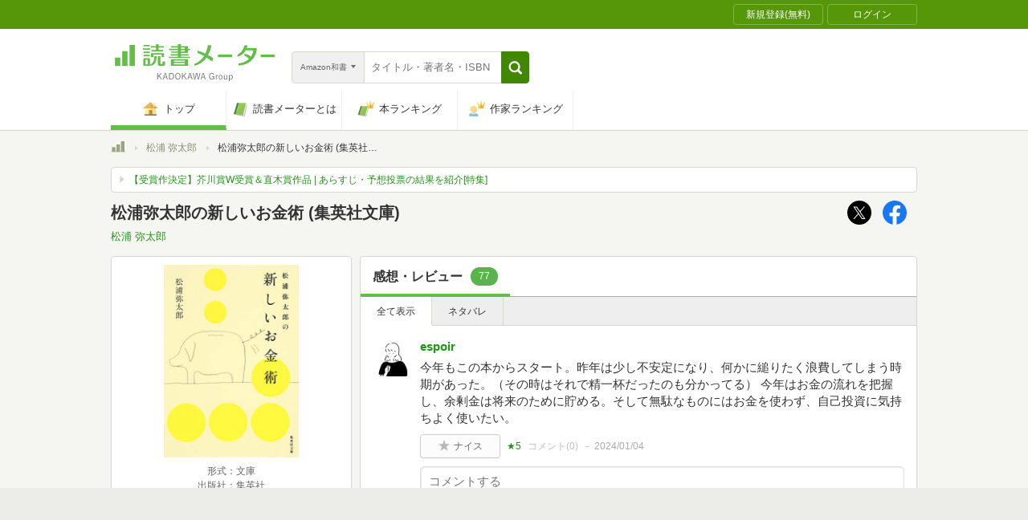

--- FILE ---
content_type: image/svg+xml
request_url: https://bookmeter.com/packs/star-pc-e98a14854af862b0d216f52fef9f75e3.svg
body_size: 164
content:
<svg fill="none" height="24" viewBox="0 0 24 24" width="24" xmlns="http://www.w3.org/2000/svg" xmlns:xlink="http://www.w3.org/1999/xlink"><clipPath id="a"><path d="m0 0h24v24h-24z"/></clipPath><g clip-path="url(#a)"><path d="m12 17.785-6.798 4.677 2.457-8.168-6.659-5.10098 8.317-.002 2.683-7.653 2.683 7.653 8.317.002-6.659 5.10098 2.457 8.168z" fill="#231815"/></g></svg>

--- FILE ---
content_type: text/javascript; charset=utf-8
request_url: https://spnativeapi-tls.i-mobile.co.jp/api/ad_spot.ashx?partnerId=70734&mediaId=510723&spotId=1679007&asn=2&num=7&callback=imobile_jsonp_callback_0747ba48d239&tagv=1.2.45&referer=https://bookmeter.com/books/8243439
body_size: -8
content:
imobile_jsonp_callback_0747ba48d239({"result":{"code":3,"message":"Ad not found"},"spotInfo":{},"ads":[]})

--- FILE ---
content_type: text/javascript; charset=utf-8
request_url: https://spnativeapi-tls.i-mobile.co.jp/api/ad_spot.ashx?partnerId=70734&mediaId=510723&spotId=1716085&asn=2&num=7&callback=imobile_jsonp_callback_7128d85b0d56&tagv=1.2.45&referer=https://bookmeter.com/books/8243439
body_size: -7
content:
imobile_jsonp_callback_7128d85b0d56({"result":{"code":3,"message":"Ad not found"},"spotInfo":{},"ads":[]})

--- FILE ---
content_type: text/javascript;charset=UTF-8
request_url: https://s-rtb.send.microad.jp/ad?spot=4d43b82b90d3e0d3f7a8485c6edbddf1&cb=microadCompass.AdRequestor.callback&url=https%3A%2F%2Fbookmeter.com%2Fbooks%2F8243439&vo=true&mimes=%5B100%2C300%2C301%2C302%5D&cbt=b5f13b41a472d0019be6c310ba&pa=false&ar=false&ver=%5B%22compass.js.v1.20.1%22%5D
body_size: 160
content:
microadCompass.AdRequestor.callback({"spot":"4d43b82b90d3e0d3f7a8485c6edbddf1","sequence":"2","impression_id":"4930010186377922702"})

--- FILE ---
content_type: text/javascript;charset=UTF-8
request_url: https://s-rtb.send.microad.jp/ad?spot=000ea15d1ff2b139098b7df011a1fac2&cb=microadCompass.AdRequestor.callback&url=https%3A%2F%2Fbookmeter.com%2Fbooks%2F8243439&vo=true&mimes=%5B100%2C300%2C301%2C302%5D&cbt=cec3c17de72258019be6c30fdc&pa=false&ar=false&ver=%5B%22compass.js.v1.20.1%22%5D
body_size: 160
content:
microadCompass.AdRequestor.callback({"spot":"000ea15d1ff2b139098b7df011a1fac2","sequence":"2","impression_id":"4930110186377922702"})

--- FILE ---
content_type: text/javascript; charset=utf-8
request_url: https://spnativeapi-tls.i-mobile.co.jp/api/ad_spot.ashx?partnerId=70734&mediaId=510723&spotId=1679007&asn=1&num=7&callback=imobile_jsonp_callback_8d8361c4550b&tagv=1.2.45&referer=https://bookmeter.com/books/8243439
body_size: -6
content:
imobile_jsonp_callback_8d8361c4550b({"result":{"code":3,"message":"Ad not found"},"spotInfo":{},"ads":[]})

--- FILE ---
content_type: text/javascript; charset=utf-8
request_url: https://imp-bidapi.i-mobile.co.jp/api/v1/spot.ashx?ver=1.2.45&type=banner&url=https://bookmeter.com/books/8243439&direct=0&fif=1&sf=0&cof=0&dfp=0&amp=0&sp=0&ios=0&pid=70734&mid=510723&asid=1716085&spec=0&nemu=0
body_size: 322
content:
{"task":{},"error":{"code":200,"message":""},"result":{"bidid":"2d76a998-244c-419e-95b9-c9ee0da662f4","mediaId":510723,"partnerId":70734,"spotId":1716085,"width":728,"height":90,"presentationId":1,"platform":1,"slot_count":1,"xid":"00000000-0000-0000-0000-000000000000","webview":false,"rotation_count":7,"demander":[{"type":1,"id":1,"content_type":2,"tag":"","api_params":{"allow_banner":"true","allow_native":"false","allow_movie":"false"},"s":0}],"rotation":false},"status":200}

--- FILE ---
content_type: text/javascript; charset=utf-8
request_url: https://spnativeapi-tls.i-mobile.co.jp/api/ad_spot.ashx?partnerId=70734&mediaId=510723&spotId=1716085&asn=1&num=7&callback=imobile_jsonp_callback_38b4ea2b647b&tagv=1.2.45&referer=https://bookmeter.com/books/8243439
body_size: -6
content:
imobile_jsonp_callback_38b4ea2b647b({"result":{"code":3,"message":"Ad not found"},"spotInfo":{},"ads":[]})

--- FILE ---
content_type: text/javascript; charset=utf-8
request_url: https://spnativeapi-tls.i-mobile.co.jp/api/ad_spot.ashx?partnerId=70734&mediaId=510723&spotId=1673253&asn=1&num=7&callback=imobile_jsonp_callback_fb8e0a0cd7bf&tagv=1.2.45&referer=https://bookmeter.com/books/8243439
body_size: -6
content:
imobile_jsonp_callback_fb8e0a0cd7bf({"result":{"code":3,"message":"Ad not found"},"spotInfo":{},"ads":[]})

--- FILE ---
content_type: text/javascript; charset=utf-8
request_url: https://imp-bidapi.i-mobile.co.jp/api/v1/spot.ashx?ver=1.2.45&type=banner&url=https://bookmeter.com/books/8243439&direct=0&fif=1&sf=0&cof=0&dfp=0&amp=0&sp=0&ios=0&pid=70734&mid=510723&asid=1679007&spec=0&nemu=0
body_size: 326
content:
{"task":{},"error":{"code":200,"message":""},"result":{"bidid":"a2c3504c-e5d4-4391-9efe-da0975ecfba6","mediaId":510723,"partnerId":70734,"spotId":1679007,"width":468,"height":60,"presentationId":2,"platform":1,"slot_count":1,"xid":"00000000-0000-0000-0000-000000000000","webview":false,"rotation_count":7,"demander":[{"type":1,"id":1,"content_type":2,"tag":"","api_params":{"allow_banner":"true","allow_native":"false","allow_movie":"false"},"s":200}],"rotation":false},"status":200}

--- FILE ---
content_type: text/javascript; charset=utf-8
request_url: https://spnativeapi-tls.i-mobile.co.jp/api/ad_spot.ashx?partnerId=70734&mediaId=510723&spotId=1673253&asn=2&num=7&callback=imobile_jsonp_callback_cfcaf4b182a9&tagv=1.2.45&referer=https://bookmeter.com/books/8243439
body_size: -9
content:
imobile_jsonp_callback_cfcaf4b182a9({"result":{"code":3,"message":"Ad not found"},"spotInfo":{},"ads":[]})

--- FILE ---
content_type: text/javascript; charset=utf-8
request_url: https://imp-bidapi.i-mobile.co.jp/api/v1/spot.ashx?ver=1.2.45&type=banner&url=https://bookmeter.com/books/8243439&direct=0&fif=1&sf=0&cof=0&dfp=0&amp=0&sp=0&ios=0&pid=70734&mid=510723&asid=1673253&spec=0&nemu=0
body_size: 327
content:
{"task":{},"error":{"code":200,"message":""},"result":{"bidid":"206a8546-99e0-4545-b356-1d2b85caaf0e","mediaId":510723,"partnerId":70734,"spotId":1673253,"width":300,"height":250,"presentationId":11,"platform":1,"slot_count":1,"xid":"00000000-0000-0000-0000-000000000000","webview":false,"rotation_count":7,"demander":[{"type":1,"id":1,"content_type":2,"tag":"","api_params":{"allow_banner":"true","allow_native":"false","allow_movie":"false"},"s":296}],"rotation":false},"status":200}